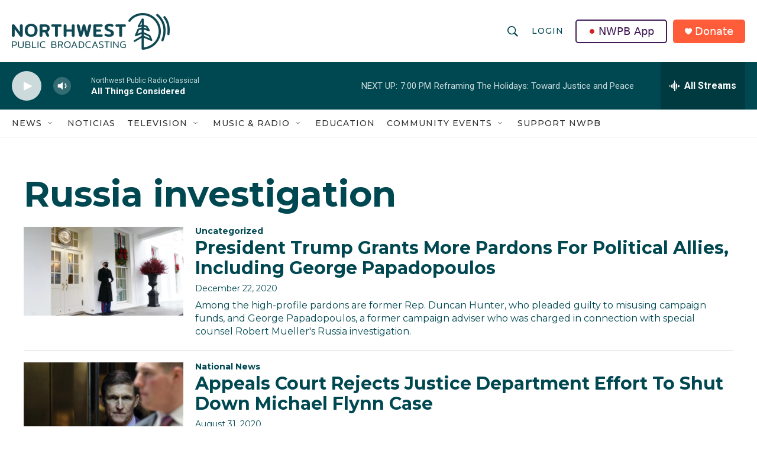

--- FILE ---
content_type: application/javascript; charset=UTF-8
request_url: https://www.nwpb.org/cdn-cgi/challenge-platform/scripts/jsd/main.js
body_size: 4352
content:
window._cf_chl_opt={VnHPF6:'b'};~function(w0,c,y,g,I,D,V,H){w0=m,function(a,B,wg,h,s,O){for(wg={a:489,B:434,s:484,O:493,W:462,n:446,v:499,K:430,z:459,N:469,b:431,F:479},h=m,s=a();!![];)try{if(O=parseInt(h(wg.a))/1*(parseInt(h(wg.B))/2)+-parseInt(h(wg.s))/3+-parseInt(h(wg.O))/4*(-parseInt(h(wg.W))/5)+-parseInt(h(wg.n))/6*(-parseInt(h(wg.v))/7)+parseInt(h(wg.K))/8+parseInt(h(wg.z))/9*(parseInt(h(wg.N))/10)+parseInt(h(wg.b))/11*(-parseInt(h(wg.F))/12),O===B)break;else s.push(s.shift())}catch(W){s.push(s.shift())}}(d,795488),c=this||self,y=c[w0(386)],g={},g[w0(487)]='o',g[w0(494)]='s',g[w0(474)]='u',g[w0(500)]='z',g[w0(399)]='n',g[w0(449)]='I',g[w0(392)]='b',I=g,c[w0(460)]=function(B,s,O,W,wv,wn,wW,wm,z,N,F,Y,j,E){if(wv={a:445,B:390,s:488,O:445,W:390,n:475,v:432,K:395,z:480,N:437,b:481,F:478,Y:444},wn={a:383,B:481,s:458},wW={a:412,B:427,s:405,O:421},wm=w0,null===s||void 0===s)return W;for(z=l(s),B[wm(wv.a)][wm(wv.B)]&&(z=z[wm(wv.s)](B[wm(wv.O)][wm(wv.W)](s))),z=B[wm(wv.n)][wm(wv.v)]&&B[wm(wv.K)]?B[wm(wv.n)][wm(wv.v)](new B[(wm(wv.K))](z)):function(G,wa,R){for(wa=wm,G[wa(wn.a)](),R=0;R<G[wa(wn.B)];G[R]===G[R+1]?G[wa(wn.s)](R+1,1):R+=1);return G}(z),N='nAsAaAb'.split('A'),N=N[wm(wv.z)][wm(wv.N)](N),F=0;F<z[wm(wv.b)];Y=z[F],j=A(B,s,Y),N(j)?(E='s'===j&&!B[wm(wv.F)](s[Y]),wm(wv.Y)===O+Y?K(O+Y,j):E||K(O+Y,s[Y])):K(O+Y,j),F++);return W;function K(G,R,wd){wd=m,Object[wd(wW.a)][wd(wW.B)][wd(wW.s)](W,R)||(W[R]=[]),W[R][wd(wW.O)](G)}},D=w0(419)[w0(482)](';'),V=D[w0(480)][w0(437)](D),c[w0(435)]=function(B,s,wz,wB,O,W,n,v){for(wz={a:502,B:481,s:497,O:421,W:443},wB=w0,O=Object[wB(wz.a)](s),W=0;W<O[wB(wz.B)];W++)if(n=O[W],n==='f'&&(n='N'),B[n]){for(v=0;v<s[O[W]][wB(wz.B)];-1===B[n][wB(wz.s)](s[O[W]][v])&&(V(s[O[W]][v])||B[n][wB(wz.O)]('o.'+s[O[W]][v])),v++);}else B[n]=s[O[W]][wB(wz.W)](function(K){return'o.'+K})},H=function(wR,wG,wE,wY,wp,B,s,O){return wR={a:423,B:457},wG={a:403,B:421,s:403,O:403,W:403,n:398,v:403,K:452},wE={a:481},wY={a:481,B:452,s:412,O:427,W:405,n:412,v:405,K:394,z:421,N:394,b:421,F:394,Y:403,j:421,E:403,G:421,R:394,Q:403,T:421,e:398},wp=w0,B=String[wp(wR.a)],s={'h':function(W,wb){return wb={a:470,B:452},null==W?'':s.g(W,6,function(n,wu){return wu=m,wu(wb.a)[wu(wb.B)](n)})},'g':function(W,K,z,wk,N,F,Y,j,E,G,R,Q,T,C,L,J,U,P){if(wk=wp,W==null)return'';for(F={},Y={},j='',E=2,G=3,R=2,Q=[],T=0,C=0,L=0;L<W[wk(wY.a)];L+=1)if(J=W[wk(wY.B)](L),Object[wk(wY.s)][wk(wY.O)][wk(wY.W)](F,J)||(F[J]=G++,Y[J]=!0),U=j+J,Object[wk(wY.n)][wk(wY.O)][wk(wY.v)](F,U))j=U;else{if(Object[wk(wY.s)][wk(wY.O)][wk(wY.v)](Y,j)){if(256>j[wk(wY.K)](0)){for(N=0;N<R;T<<=1,K-1==C?(C=0,Q[wk(wY.z)](z(T)),T=0):C++,N++);for(P=j[wk(wY.N)](0),N=0;8>N;T=1&P|T<<1,K-1==C?(C=0,Q[wk(wY.z)](z(T)),T=0):C++,P>>=1,N++);}else{for(P=1,N=0;N<R;T=T<<1|P,C==K-1?(C=0,Q[wk(wY.b)](z(T)),T=0):C++,P=0,N++);for(P=j[wk(wY.F)](0),N=0;16>N;T=1&P|T<<1,C==K-1?(C=0,Q[wk(wY.z)](z(T)),T=0):C++,P>>=1,N++);}E--,E==0&&(E=Math[wk(wY.Y)](2,R),R++),delete Y[j]}else for(P=F[j],N=0;N<R;T=T<<1.35|1.01&P,C==K-1?(C=0,Q[wk(wY.j)](z(T)),T=0):C++,P>>=1,N++);j=(E--,0==E&&(E=Math[wk(wY.E)](2,R),R++),F[U]=G++,String(J))}if(''!==j){if(Object[wk(wY.s)][wk(wY.O)][wk(wY.W)](Y,j)){if(256>j[wk(wY.K)](0)){for(N=0;N<R;T<<=1,K-1==C?(C=0,Q[wk(wY.z)](z(T)),T=0):C++,N++);for(P=j[wk(wY.F)](0),N=0;8>N;T=P&1.78|T<<1.37,K-1==C?(C=0,Q[wk(wY.z)](z(T)),T=0):C++,P>>=1,N++);}else{for(P=1,N=0;N<R;T=T<<1.57|P,C==K-1?(C=0,Q[wk(wY.G)](z(T)),T=0):C++,P=0,N++);for(P=j[wk(wY.R)](0),N=0;16>N;T=T<<1|P&1.95,C==K-1?(C=0,Q[wk(wY.j)](z(T)),T=0):C++,P>>=1,N++);}E--,0==E&&(E=Math[wk(wY.Q)](2,R),R++),delete Y[j]}else for(P=F[j],N=0;N<R;T=P&1|T<<1,K-1==C?(C=0,Q[wk(wY.T)](z(T)),T=0):C++,P>>=1,N++);E--,0==E&&R++}for(P=2,N=0;N<R;T=1.57&P|T<<1.73,K-1==C?(C=0,Q[wk(wY.j)](z(T)),T=0):C++,P>>=1,N++);for(;;)if(T<<=1,C==K-1){Q[wk(wY.b)](z(T));break}else C++;return Q[wk(wY.e)]('')},'j':function(W,wj,wc){return wj={a:394},wc=wp,W==null?'':W==''?null:s.i(W[wc(wE.a)],32768,function(n,wy){return wy=wc,W[wy(wj.a)](n)})},'i':function(W,K,z,wZ,N,F,Y,j,E,G,R,Q,T,C,L,J,P,U){for(wZ=wp,N=[],F=4,Y=4,j=3,E=[],Q=z(0),T=K,C=1,G=0;3>G;N[G]=G,G+=1);for(L=0,J=Math[wZ(wG.a)](2,2),R=1;J!=R;U=T&Q,T>>=1,0==T&&(T=K,Q=z(C++)),L|=R*(0<U?1:0),R<<=1);switch(L){case 0:for(L=0,J=Math[wZ(wG.a)](2,8),R=1;R!=J;U=Q&T,T>>=1,0==T&&(T=K,Q=z(C++)),L|=R*(0<U?1:0),R<<=1);P=B(L);break;case 1:for(L=0,J=Math[wZ(wG.a)](2,16),R=1;R!=J;U=Q&T,T>>=1,T==0&&(T=K,Q=z(C++)),L|=R*(0<U?1:0),R<<=1);P=B(L);break;case 2:return''}for(G=N[3]=P,E[wZ(wG.B)](P);;){if(C>W)return'';for(L=0,J=Math[wZ(wG.s)](2,j),R=1;R!=J;U=T&Q,T>>=1,0==T&&(T=K,Q=z(C++)),L|=R*(0<U?1:0),R<<=1);switch(P=L){case 0:for(L=0,J=Math[wZ(wG.O)](2,8),R=1;J!=R;U=T&Q,T>>=1,0==T&&(T=K,Q=z(C++)),L|=(0<U?1:0)*R,R<<=1);N[Y++]=B(L),P=Y-1,F--;break;case 1:for(L=0,J=Math[wZ(wG.W)](2,16),R=1;J!=R;U=T&Q,T>>=1,T==0&&(T=K,Q=z(C++)),L|=(0<U?1:0)*R,R<<=1);N[Y++]=B(L),P=Y-1,F--;break;case 2:return E[wZ(wG.n)]('')}if(F==0&&(F=Math[wZ(wG.v)](2,j),j++),N[P])P=N[P];else if(P===Y)P=G+G[wZ(wG.K)](0);else return null;E[wZ(wG.B)](P),N[Y++]=G+P[wZ(wG.K)](0),F--,G=P,F==0&&(F=Math[wZ(wG.v)](2,j),j++)}}},O={},O[wp(wR.B)]=s.h,O}(),M();function l(B,wO,ww,s){for(wO={a:488,B:502,s:396},ww=w0,s=[];B!==null;s=s[ww(wO.a)](Object[ww(wO.B)](B)),B=Object[ww(wO.s)](B));return s}function Z(a,wI,w1){return wI={a:476},w1=w0,Math[w1(wI.a)]()<a}function S(a,B,wV,wD,wl,wA,w3,s,O){wV={a:422,B:414,s:407,O:464,W:501,n:456,v:442,K:463,z:424,N:472,b:429,F:466,Y:385,j:420,E:457,G:492},wD={a:461},wl={a:441,B:453,s:468},wA={a:472},w3=w0,s=c[w3(wV.a)],O=new c[(w3(wV.B))](),O[w3(wV.s)](w3(wV.O),w3(wV.W)+c[w3(wV.n)][w3(wV.v)]+w3(wV.K)+s.r),s[w3(wV.z)]&&(O[w3(wV.N)]=5e3,O[w3(wV.b)]=function(w4){w4=w3,B(w4(wA.a))}),O[w3(wV.F)]=function(w5){w5=w3,O[w5(wl.a)]>=200&&O[w5(wl.a)]<300?B(w5(wl.B)):B(w5(wl.s)+O[w5(wl.a)])},O[w3(wV.Y)]=function(w6){w6=w3,B(w6(wD.a))},O[w3(wV.j)](H[w3(wV.E)](JSON[w3(wV.G)](a)))}function x(s,O,wr,wf,W,n,v){if(wr={a:440,B:424,s:453,O:450,W:389,n:483,v:453,K:387,z:391,N:491,b:409,F:387},wf=w0,W=wf(wr.a),!s[wf(wr.B)])return;O===wf(wr.s)?(n={},n[wf(wr.O)]=W,n[wf(wr.W)]=s.r,n[wf(wr.n)]=wf(wr.v),c[wf(wr.K)][wf(wr.z)](n,'*')):(v={},v[wf(wr.O)]=W,v[wf(wr.W)]=s.r,v[wf(wr.n)]=wf(wr.N),v[wf(wr.b)]=O,c[wf(wr.F)][wf(wr.z)](v,'*'))}function i(wo,w2,a,B,s,O){return wo={a:422,B:416,s:416,O:490},w2=w0,a=c[w2(wo.a)],B=3600,s=Math[w2(wo.B)](+atob(a.t)),O=Math[w2(wo.s)](Date[w2(wo.O)]()/1e3),O-s>B?![]:!![]}function o(B,s,wM,w8){return wM={a:408,B:412,s:465,O:405,W:497,n:426},w8=w0,s instanceof B[w8(wM.a)]&&0<B[w8(wM.a)][w8(wM.B)][w8(wM.s)][w8(wM.O)](s)[w8(wM.W)](w8(wM.n))}function M(wL,wC,wT,wq,a,B,s,O,W){if(wL={a:422,B:424,s:448,O:406,W:393,n:433,v:485},wC={a:448,B:406,s:485},wT={a:397},wq=w0,a=c[wq(wL.a)],!a)return;if(!i())return;(B=![],s=a[wq(wL.B)]===!![],O=function(wi,n){if(wi=wq,!B){if(B=!![],!i())return;n=X(),S(n.r,function(v){x(a,v)}),n.e&&f(wi(wT.a),n.e)}},y[wq(wL.s)]!==wq(wL.O))?O():c[wq(wL.W)]?y[wq(wL.W)](wq(wL.n),O):(W=y[wq(wL.v)]||function(){},y[wq(wL.v)]=function(wS){wS=wq,W(),y[wS(wC.a)]!==wS(wC.B)&&(y[wS(wC.s)]=W,O())})}function d(wJ){return wJ='now,error,stringify,68EXiseR,string,msg,tabIndex,indexOf,NUDr6,74669fbikpf,symbol,/cdn-cgi/challenge-platform/h/,keys,sort,jsd,onerror,document,parent,function,sid,getOwnPropertyNames,postMessage,boolean,addEventListener,charCodeAt,Set,getPrototypeOf,error on cf_chl_props,join,number,style,clientInformation,chlApiRumWidgetAgeMs,pow,/invisible/jsd,call,loading,open,Function,detail,mAxV0,wfJU3,prototype,createElement,XMLHttpRequest,display: none,floor,chctx,appendChild,_cf_chl_opt;WVJdi2;tGfE6;eHFr4;rZpcH7;DMab5;uBWD2;TZOO6;NFIEc5;SBead5;rNss8;ssnu4;WlNXb1;QNPd6;BAnB4;Jxahl3;fLDZ5;fAvt5,send,push,__CF$cv$params,fromCharCode,api,contentWindow,[native code],hasOwnProperty,chlApiSitekey,ontimeout,5435792JWkZYm,290367fnEasV,from,DOMContentLoaded,2iUtVMa,Jxahl3,contentDocument,bind,removeChild,/b/ov1/0.970112589914573:1764198726:kjmgWPO_pvEpJ1gUqM65ZybnDvm5QbHnNg61bUeXCAw/,cloudflare-invisible,status,VnHPF6,map,d.cookie,Object,126JbrdUf,navigator,readyState,bigint,source,chlApiClientVersion,charAt,success,isArray,errorInfoObject,_cf_chl_opt,EvGIg,splice,169596GkGRDG,BAnB4,xhr-error,368465xxddUd,/jsd/oneshot/13c98df4ef2d/0.970112589914573:1764198726:kjmgWPO_pvEpJ1gUqM65ZybnDvm5QbHnNg61bUeXCAw/,POST,toString,onload,iframe,http-code:,760IwXDEX,Dfr+xVgN2RnuKmGjOTqJIXab4dv5-lFh9YCkE7ts$6Q310oiSzLZyP8cBeAMHWUpw,catch,timeout,chlApiUrl,undefined,Array,random,BHcSU3,isNaN,648eTSfda,includes,length,split,event,4601982vsVxUP,onreadystatechange,body,object,concat,166514PmFexU'.split(','),d=function(){return wJ},d()}function m(w,a,B){return B=d(),m=function(s,p,u){return s=s-383,u=B[s],u},m(w,a)}function X(wN,ws,s,O,W,n,v){ws=(wN={a:413,B:467,s:400,O:415,W:496,n:486,v:418,K:425,z:401,N:447,b:436,F:486,Y:438},w0);try{return s=y[ws(wN.a)](ws(wN.B)),s[ws(wN.s)]=ws(wN.O),s[ws(wN.W)]='-1',y[ws(wN.n)][ws(wN.v)](s),O=s[ws(wN.K)],W={},W=BAnB4(O,O,'',W),W=BAnB4(O,O[ws(wN.z)]||O[ws(wN.N)],'n.',W),W=BAnB4(O,s[ws(wN.b)],'d.',W),y[ws(wN.F)][ws(wN.Y)](s),n={},n.r=W,n.e=null,n}catch(K){return v={},v.r={},v.e=K,v}}function A(B,s,O,wt,w9,W){w9=(wt={a:471,B:475,s:454,O:475,W:388},w0);try{return s[O][w9(wt.a)](function(){}),'p'}catch(n){}try{if(s[O]==null)return s[O]===void 0?'u':'x'}catch(v){return'i'}return B[w9(wt.B)][w9(wt.s)](s[O])?'a':s[O]===B[w9(wt.O)]?'p5':s[O]===!0?'T':!1===s[O]?'F':(W=typeof s[O],w9(wt.W)==W?o(B,s[O])?'N':'f':I[W]||'?')}function f(O,W,wH,w7,n,v,K,z,N,b,F,Y){if(wH={a:495,B:491,s:422,O:501,W:456,n:442,v:439,K:404,z:414,N:407,b:464,F:472,Y:429,j:428,E:411,G:473,R:498,Q:402,T:456,e:477,C:451,L:456,J:410,U:455,P:417,wM:450,wx:384,wt:420,wO:457},w7=w0,!Z(.01))return![];v=(n={},n[w7(wH.a)]=O,n[w7(wH.B)]=W,n);try{K=c[w7(wH.s)],z=w7(wH.O)+c[w7(wH.W)][w7(wH.n)]+w7(wH.v)+K.r+w7(wH.K),N=new c[(w7(wH.z))](),N[w7(wH.N)](w7(wH.b),z),N[w7(wH.F)]=2500,N[w7(wH.Y)]=function(){},b={},b[w7(wH.j)]=c[w7(wH.W)][w7(wH.E)],b[w7(wH.G)]=c[w7(wH.W)][w7(wH.R)],b[w7(wH.Q)]=c[w7(wH.T)][w7(wH.e)],b[w7(wH.C)]=c[w7(wH.L)][w7(wH.J)],F=b,Y={},Y[w7(wH.U)]=v,Y[w7(wH.P)]=F,Y[w7(wH.wM)]=w7(wH.wx),N[w7(wH.wt)](H[w7(wH.wO)](Y))}catch(j){}}}()